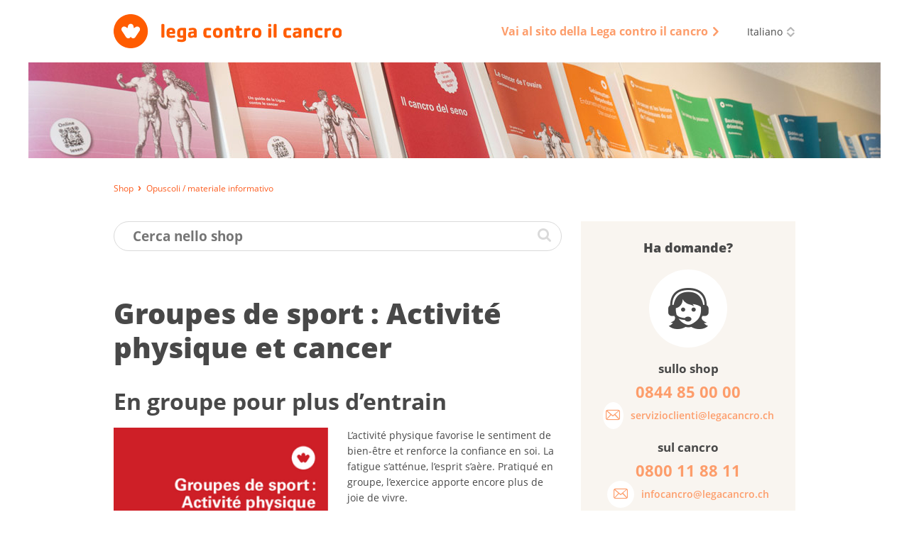

--- FILE ---
content_type: text/html; charset=utf-8
request_url: https://shop.legacancro.ch/opuscoli-materiale-informativo/vivere-con-il-cancro/cambiamenti-fisici/groupes-de-sport-activite-physique-et-cancer
body_size: 7354
content:
<!DOCTYPE html>
<!--[if lt IE 9]><html lang="" class="no-js lt-ie11 lt-ie10 lt-ie9 ie" prefix="og: http://ogp.me/ns#"><![endif]-->
<!--[if IE 9]><html lang="" class="no-js lt-ie11 lt-ie10 ie" prefix="og: http://ogp.me/ns#"><![endif]-->
<!--[if gt IE 9]><!--><html lang="" class="no-js" prefix="og: http://ogp.me/ns#"><!--<![endif]-->
<!--[if !IE]><!--><script>if(document.documentMode){document.documentElement.className+=' lt-ie'+(document.documentMode+1)+' ie';}</script><!--<![endif]-->
<head>

<meta charset="utf-8">
<!-- 
	=========================================================
	Produced by: CS2 AG | Switzerland
	Contact: www.cs2.ch | Tel. +41 61 333 22 22 | info@cs2.ch
	=========================================================

	This website is powered by TYPO3 - inspiring people to share!
	TYPO3 is a free open source Content Management Framework initially created by Kasper Skaarhoj and licensed under GNU/GPL.
	TYPO3 is copyright 1998-2026 of Kasper Skaarhoj. Extensions are copyright of their respective owners.
	Information and contribution at https://typo3.org/
-->

<base href="https://shop.legacancro.ch">

<title>Groupes de sport : Activité physique et cancer - Shop della Lega contro il cancro</title>
<meta http-equiv="x-ua-compatible" content="IE=edge" />
<meta name="generator" content="TYPO3 CMS" />
<meta name="viewport" content="width=device-width, user-scalable=yes, maximum-scale=1.0, minimum-scale=1.0, initial-scale=1.0" />
<meta name="robots" content="index,follow" />
<meta property="og:type" content="website" />
<meta property="og:site_name" content="Shop della Lega contro il cancro" />
<meta name="twitter:card" content="summary" />
<meta name="msapplication-tap-highlight" content="no" />
<meta name="format-detection" content="telephone=no" />


<link rel="stylesheet" type="text/css" href="/typo3temp/assets/compressed/merged-642fc84fc94c1f84d955933f28053932-fdfbf2eb26b9df48af920af0d9d6e264.css?1730797412" media="all">




<!--[if lte IE 9]><script src="/typo3conf/ext/netv_kls_shoptemplate/Resources/Public/js/lib/minified/ie9.console.min.js"></script><![endif]-->
<script src="/typo3temp/assets/compressed/merged-5125c39c10be405d9991b87bf1d1cb2a-36d3650d09f8bb36c5244f77120a22c4.js?1730797412"></script>
<script>var netvPageOptions = { 'templateRoot' : '/typo3conf/ext/netv_kls_shoptemplate/Resources/Public/' };</script><script src="/typo3temp/assets/compressed/controller.min-b78ddd4517dffde3dd9e4afd290a8457.js?1730797412"></script>



<script type="text/javascript">var requiredModules = ["jquery","jquery.shop","jquery.flywidget","jquery.scrollTop"];</script><script data-main="/typo3conf/ext/netv_kls_shoptemplate/Resources/Public/js/lib/minified/app.min" src="/typo3conf/ext/netv_kls_shoptemplate/Resources/Public/js/lib/minified/require.min.js?1491998822"></script><!--[if lt IE 9]><script>var el = ['piccaption', 'teasercard', 'panel', 'container', 'items', 'row', 'item', 'mobilebar'];for(i=0; i<el.length;i++)document.createElement(el[i]);</script><![endif]--><!-- Google Analytics tracking disabled by DEV SERVER -->        <!-- Google Tag Manager -->
        <script>
            (function(){
                setTimeout(function(){
                    (function(w,d,s,l,i){w[l]=w[l]||[];w[l].push({'gtm.start':
        new Date().getTime(),event:'gtm.js'});var f=d.getElementsByTagName(s)[0],
        j=d.createElement(s),dl=l!='dataLayer'?'&l='+l:'';j.async=true;j.src=
        'https://www.googletagmanager.com/gtm.js?id='+i+dl;f.parentNode.insertBefore(j,f);
        })(window,document,'script','dataLayer','GTM-TTC6PV5');
                }, 5000);
            })()
        </script>
        <!-- End Google Tag Manager --><meta itemprop="name" content="Opuscoli / materiale informativo - Shop della Lega contro il cancro" />
<link rel="icon" type="image/png" sizes="16x16" href="/typo3conf/ext/netv_kls_shoptemplate/Resources/Public/media/images/icons/kls/de/favicon/favicon-16x16.png?1458810904">
<link rel="icon" type="image/png" sizes="32x32" href="/typo3conf/ext/netv_kls_shoptemplate/Resources/Public/media/images/icons/kls/de/favicon/favicon-32x32.png?1458810882">
<link rel="icon" type="image/png" sizes="96x96" href="/typo3conf/ext/netv_kls_shoptemplate/Resources/Public/media/images/icons/kls/de/favicon/favicon-96x96.png?1458745534">
<link rel="shortcut icon" href="/typo3conf/ext/netv_kls_shoptemplate/Resources/Public/media/images/icons/kls/de/favicon/favicon.ico?1412344987">
<link rel="apple-touch-icon-precomposed" href="/typo3conf/ext/netv_kls_shoptemplate/Resources/Public/media/images/icons/kls/de/apple-touch-icons/apple-touch-icon-precomposed.png?1458745459">
<link rel="apple-touch-icon-precomposed" sizes="72x72" href="/typo3conf/ext/netv_kls_shoptemplate/Resources/Public/media/images/icons/kls/de/apple-touch-icons/apple-touch-icon-72x72-precomposed.png?1458745548">
<link rel="apple-touch-icon-precomposed" sizes="152x152" href="/typo3conf/ext/netv_kls_shoptemplate/Resources/Public/media/images/icons/kls/de/apple-touch-icons/apple-touch-icon-152x152-precomposed.png?1458745498">
<link rel="apple-touch-icon-precomposed" sizes="180x180" href="/typo3conf/ext/netv_kls_shoptemplate/Resources/Public/media/images/icons/kls/de/apple-touch-icons/apple-touch-icon-180x180-precomposed.png?1458745491">
<link rel="apple-touch-icon-precomposed" sizes="192x192" href="/typo3conf/ext/netv_kls_shoptemplate/Resources/Public/media/images/icons/kls/de/apple-touch-icons/apple-touch-icon-192x192-precomposed.png?1458745484">
<link rel="apple-touch-icon-precomposed" sizes="144x144" href="/typo3conf/ext/netv_kls_shoptemplate/Resources/Public/media/images/icons/kls/de/apple-touch-icons/apple-touch-icon-144x144-precomposed.png?1458745506">
<link rel="apple-touch-icon-precomposed" sizes="60x60" href="/typo3conf/ext/netv_kls_shoptemplate/Resources/Public/media/images/icons/kls/de/apple-touch-icons/apple-touch-icon-60x60-precomposed.png?1458745555">
<link rel="apple-touch-icon-precomposed" sizes="114x114" href="/typo3conf/ext/netv_kls_shoptemplate/Resources/Public/media/images/icons/kls/de/apple-touch-icons/apple-touch-icon-114x114-precomposed.png?1458745525">
<link rel="apple-touch-icon-precomposed" sizes="120x120" href="/typo3conf/ext/netv_kls_shoptemplate/Resources/Public/media/images/icons/kls/de/apple-touch-icons/apple-touch-icon-120x120-precomposed.png?1458745520">
<link rel="apple-touch-icon-precomposed" sizes="76x76" href="/typo3conf/ext/netv_kls_shoptemplate/Resources/Public/media/images/icons/kls/de/apple-touch-icons/apple-touch-icon-76x76-precomposed.png?1458745541">
<link rel="manifest" href="/typo3conf/ext/netv_kls_shoptemplate/Resources/Public/media/images/icons/kls/de/android/manifest.json?1458811493">
<meta name="msapplication-config" content="/typo3conf/ext/netv_kls_shoptemplate/Resources/Public/media/images/icons/kls/de/mstile/browserconfig.xml?1458825854">

<link rel="canonical" href="https://shop.legacancro.ch/opuscoli-materiale-informativo/vivere-con-il-cancro/cambiamenti-fisici/groupes-de-sport-activite-physique-et-cancer"/>

<link rel="alternate" hreflang="de-CH" href="https://shop.krebsliga.ch/broschueren-infomaterial/leben-mit-krebs/koerperliche-veraenderungen/groupes-de-sport-activite-physique-et-cancer"/>
<link rel="alternate" hreflang="fr-CH" href="https://boutique.liguecancer.ch/brochures-materiel-dinformation/vivre-avec-le-cancer/les-modifications-du-corps/groupes-de-sport-activite-physique-et-cancer"/>
<link rel="alternate" hreflang="it-CH" href="https://shop.legacancro.ch/opuscoli-materiale-informativo/vivere-con-il-cancro/cambiamenti-fisici/groupes-de-sport-activite-physique-et-cancer"/>
<link rel="alternate" hreflang="x-default" href="https://shop.krebsliga.ch/broschueren-infomaterial/leben-mit-krebs/koerperliche-veraenderungen/groupes-de-sport-activite-physique-et-cancer"/>

<meta name="description" content="">
<meta property="og:description" content="">
<meta property="og:title" content="Opuscoli / materiale informativo">
<meta property="og:type" content="website">
<meta property="twitter:description" content="">
<meta property="twitter:title" content="Opuscoli / materiale informativo">
<link rel="canonical" href="https://shop.legacancro.ch/opuscoli-materiale-informativo/vivere-con-il-cancro/cambiamenti-fisici/groupes-de-sport-activite-physique-et-cancer">
<meta property="og:url" content="https://shop.legacancro.ch/opuscoli-materiale-informativo/vivere-con-il-cancro/cambiamenti-fisici/groupes-de-sport-activite-physique-et-cancer">
</head>
<body class="it" id="pageid-21">
<!-- Google Tag Manager (noscript) --><noscript><iframe src="https://www.googletagmanager.com/ns.html?id=GTM-TTC6PV5" 
height="0" width="0" style="display:none;visibility:hidden"></iframe></noscript><!-- End Google Tag Manager (noscript) --><!--[if lte IE 9]><div class="browsermessage nojs"><items><row><item class="icon"></item><item class="text"><div class="header">Questo sito internet e solo parzialmente utilizzabile.</div><div class="message">Il suo browser è obsoleto.</div></item></row></items></div><![endif]--><noscript><div class="browsermessage"><items><row><item class="icon"></item><item class="text"><div class="header" data-text="Questo sito internet e solo parzialmente utilizzabile."></div><div class="message" data-text="Per l’accesso a questo sito internet deve essere in grado di sopportare JavaScript."></div></item></row></items></div></noscript><div class="browsermessage"><items><row class="cookies"><item class="icon"></item><item class="text"><div class="header" data-text="Questo sito internet e solo parzialmente utilizzabile."></div><div class="message" data-text="Per l’accesso a questo sito internet deve essere in grado di sopportare cookies."></div></item></row></items></div><div id="l-pagewrapper"><div class="l-constrained"><header id="l-header" class="l-header"><container class="c-constrained not-mobile"><items id="topbar"><item class="logo"><a href="/" target="_self"><img src="/typo3conf/ext/netv_kls_shoptemplate/Resources/Public/media/images/logos/logo-it.svg" alt=""></a></item><item class="meta"><items><item><a href="http://www.legacancro.ch" target="_blank" class="navlink" rel="noreferrer"><span>Vai al sito della Lega contro il cancro</span><i class="ico-link-external"></i></a></item><item><div class="languageswitch"><a href="/opuscoli-materiale-informativo" target="_self"><span class="label">Italiano</span><i class="ico-switch"></i></a><ul class="list"><li><a href="https://shop.krebsliga.ch/broschueren-infomaterial" target="_self">Deutsch</a></li><li><a href="https://boutique.liguecancer.ch/brochures-materiel-dinformation" target="_self">Français</a></li></ul><script>netvLib.language.init();</script></div></item></items></item></items></container><picture class="ambiance not-mobile"><!--[if IE 9]><video style="display: none;"><![endif]--><source srcset="/fileadmin/user_upload/images/kls-shop-header1600x180-it.jpg, /fileadmin/user_upload/images/kls-shop-header1600x180-it@2x.jpg 2x" media="(min-width: 93.75em)" /><source srcset="/fileadmin/user_upload/images/kls-shop-header1200x135-it.jpg, /fileadmin/user_upload/images/kls-shop-header1200x135-it@2x.jpg 2x" media="(min-width: 64em)" /><source srcset="/clear.gif" media="(min-width: 0em)"/><!--[if IE 9]></video><![endif]--><img src="/typo3conf/ext/netv_kls_shoptemplate/Resources/Public/media/images/clear.gif" alt="" /></picture><mobilebar class="only-mobile c-constrained"><items><item class="left" data-title="Shop"><a href="#" class="navtrigger invert" onclick="netvLib.mobiletrigger.trigger(); return false;"><i class="ico-menu-mob"></i></a></item><item class="right"><a href="/" target="_self" class="logo"><img src="/typo3conf/ext/netv_kls_shoptemplate/Resources/Public/media/images/logos/logo-it.svg" alt=""></a></item></items></mobilebar></header><nav id="mobilenav" class="only-mobile"><div class="wrapper"><panel class="navigation"><container class="c-constrained"><a href="/archivio" target="_self" class="invert"><span class="label">Archivio</span></a><a href="/opuscoli-materiale-informativo" target="_self" class="invert"><span class="label">Opuscoli / materiale informativo</span></a><a href="/prodotti" target="_self" class="invert"><span class="label">Prodotti</span></a></container></panel><panel class="meta"><container class="c-constrained"><a href="http://www.legacancro.ch" target="_blank" class="navlink invert" rel="noreferrer"><span>Vai al sito della Lega contro il cancro</span><i class="ico-link-external"></i></a></container></panel><panel class="language"><container class="c-constrained"><div id="langswitch-mob" class="languageswitch mobile"><a href="/opuscoli-materiale-informativo" target="_self"><span class="label">Italiano</span></a><ul class="list"><li><a href="https://shop.krebsliga.ch/broschueren-infomaterial" target="_self"><span class="label">Deutsch</span></a></li><li><a href="https://boutique.liguecancer.ch/brochures-materiel-dinformation" target="_self"><span class="label">Français</span></a></li></ul><script>netvLib.language.init();</script></div></container></panel></div></nav><container class="c-constrained"><items id="breadcrumb" class="breadcrumb not-mobile" itemscope itemtype="http://schema.org/BreadcrumbList"><item itemprop="itemListElement" itemscope itemtype="http://schema.org/ListItem"><a href="/" target="_self" itemprop="item"><span itemprop="name">Shop</span></a><meta itemprop="position" content="1" /></item><item itemprop="itemListElement" itemscope itemtype="http://schema.org/ListItem"><a href="/opuscoli-materiale-informativo" target="_self" class="cur" itemprop="item"><span itemprop="name">Opuscoli / materiale informativo</span></a><meta itemprop="position" content="2" /></item></items><items id="breadcrumb-mobile" class="breadcrumb only-mobile"><item><a href="/" target="_self" itemprop="item"><span>Shop</span></a></item></items></container><!-- start Main --><main id="l-main" class="c-constrained"><div class="content-container"><div id="c16" class="frame frame-default frame-type-list frame-layout-0"><a id="c36"></a>


<div class="coe shop shop-detail" data-variant="409"><a class="anchor" name="shop-detail"></a><div class="coe searchbox"><a class="anchor" name="searchbox"></a><form method="post" action="/cerca/"><div><input type="hidden" name="tx_netvklsshop_categorylisting[__referrer][@extension]" value="NetvKlsShop" /><input type="hidden" name="tx_netvklsshop_categorylisting[__referrer][@controller]" value="Variant" /><input type="hidden" name="tx_netvklsshop_categorylisting[__referrer][@action]" value="show" /><input type="hidden" name="tx_netvklsshop_categorylisting[__referrer][arguments]" value="[base64]" /><input type="hidden" name="tx_netvklsshop_categorylisting[__referrer][@request]" value="{&quot;@extension&quot;:&quot;NetvKlsShop&quot;,&quot;@controller&quot;:&quot;Variant&quot;,&quot;@action&quot;:&quot;show&quot;}9d42b48a55c348c71eb5ccb63297c16604fb5ede" /><input type="hidden" name="tx_netvklsshop_categorylisting[__trustedProperties]" value="{&quot;searchword&quot;:1}2596604408e0487c9f488f53a336aa47fbd10109" /></div><input placeholder="Cerca nello shop" class="inpSearchbox" type="search" name="tx_netvklsshop_categorylisting[searchword]" /><button class="btn" type="submit"><i class="ico-search"></i></button></form></div><div class="coe pagetitle"><a class="anchor" name="pagetitle"></a><h1 class="title">Groupes de sport : Ac&shy;ti&shy;vité phy&shy;sique et can&shy;cer</h1></div><div class="coe title"><a class="anchor" name="title"></a><h2 class="title">En groupe pour plus d’en&shy;train</h2></div><div class="coe textpic col img-left"><div class="images"><div class="image"><picture><!--[if IE 9]><video style="display: none;"><![endif]--><source srcset="/files/_processed_/5/c/csm_groupes-de-sport-activite-physique-et-cancer-021032103121_74950641cd.png, /files/_processed_/5/c/csm_groupes-de-sport-activite-physique-et-cancer-021032103121_0b09a277c2.png 2x" media="(min-width: 93.75em)" /><source srcset="/files/_processed_/5/c/csm_groupes-de-sport-activite-physique-et-cancer-021032103121_b35e183eb0.png, /files/_processed_/5/c/csm_groupes-de-sport-activite-physique-et-cancer-021032103121_ef05ac5f0e.png 2x" media="(min-width: 64em)" /><source srcset="/files/_processed_/5/c/csm_groupes-de-sport-activite-physique-et-cancer-021032103121_74950641cd.png, /files/_processed_/5/c/csm_groupes-de-sport-activite-physique-et-cancer-021032103121_0b09a277c2.png 2x" media="(min-width: 0em)" /><!--[if IE 9]></video><![endif]--><img src="/typo3conf/ext/netv_kls_shop/Resources/Public/media/images/clear.gif" alt=""/></picture></div></div><div class="text"><p>L’activité physique favorise le sentiment de bien-être et renforce la confiance en soi. La fatigue s’atténue, l’esprit s’aère. Pratiqué en groupe, l’exercice apporte encore plus de joie de vivre.</p></div></div><div class="product-infos"><ul class="product-info list"><li>Numero di pagine: 4</li><li>Lingua: FRANCESE</li><li>Codice articolo: 021032103121</li></ul><items class="product-info controller"><item><a href="/files/kls/webshop/PDFs/francais/groupes-de-sport-activite-physique-et-cancer-021032103121.pdf" target="_blank" class="btnRound"><span class="roof"><i class="ico-link-download"></i></span><span class="label">Scarica PDF</span></a></item></items></div><div class="basket-controller"><input type="hidden" name="variant" value="409" /><items><item><span class="label">Gratuito</span></item><item><items class="numberinput" data-act="1"><item class="minus control" data-action="onlynumber"><i class="ico-collapsible-small-hide"></i></item><item class="legacy-browser"><input class="value amount small" value="1" type="text"><span class="amount-label">Pz.</span></item><item class="modern-browser"><input class="value amount small" value="1" type="number" pattern="[1-9]*" inputmode="numeric" name="amount" min="1"><span class="amount-label">Pz.</span></item><item class="plus control" data-action="onlynumber"><i class="ico-collapsible-small-show"></i></item></items></item><item class="netvUI-item netvUI-button"><button type="submit" class="ui-button plus" data-action="addamount"><div><i class="ico-basket"></i><span>Nel carrello della spesa</span></div></button></item></items></div></div><div class="coe shop shop-products"><a class="anchor" name="shop-products"></a><div class="coe pagetitle"><h2 class="title">Versioni linguistiche</h2></div><div class="coe shopitems"><div class="shopitem" data-variant="408"><a href="/opuscoli-materiale-informativo/vivere-con-il-cancro/cambiamenti-fisici/kurse-koerperliche-aktivitaet-bei-krebs"><picture class="placeholder"><!--[if IE 9]><video style="display: none;"><![endif]--><source srcset="/typo3conf/ext/netv_kls_shop/Resources/Public/media/images/shop/shopcover_placeholder_1024.gif" media="(min-width: 0em)" /><!--[if IE 9]></video><![endif]--><img src="/typo3conf/ext/netv_kls_shop/Resources/Public/media/images/shop/shopcover_placeholder_1024.gif" alt=""/></picture><picture class="imageholder"><!--[if IE 9]><video style="display: none;"><![endif]--><source srcset="/files/_processed_/e/7/csm_krebssportgruppen-koerperliche-aktivitaet-bei-krebs-011032103121_9287304f33.png, /files/_processed_/e/7/csm_krebssportgruppen-koerperliche-aktivitaet-bei-krebs-011032103121_b7981ebb4b.png 2x" media="(min-width: 93.75em)" /><source srcset="/files/_processed_/e/7/csm_krebssportgruppen-koerperliche-aktivitaet-bei-krebs-011032103121_d9a8cd9767.png, /files/_processed_/e/7/csm_krebssportgruppen-koerperliche-aktivitaet-bei-krebs-011032103121_b7981ebb4b.png 2x" media="(min-width: 53.125em)" /><source srcset="/files/_processed_/e/7/csm_krebssportgruppen-koerperliche-aktivitaet-bei-krebs-011032103121_9287304f33.png, /files/_processed_/e/7/csm_krebssportgruppen-koerperliche-aktivitaet-bei-krebs-011032103121_0e674bbfb3.png 2x" media="(min-width: 33.8125em)" /><source srcset="/files/_processed_/e/7/csm_krebssportgruppen-koerperliche-aktivitaet-bei-krebs-011032103121_d9a8cd9767.png, /files/_processed_/e/7/csm_krebssportgruppen-koerperliche-aktivitaet-bei-krebs-011032103121_b7981ebb4b.png 2x" media="(min-width: 26.0625em)" /><source srcset="/files/_processed_/e/7/csm_krebssportgruppen-koerperliche-aktivitaet-bei-krebs-011032103121_9287304f33.png, /files/_processed_/e/7/csm_krebssportgruppen-koerperliche-aktivitaet-bei-krebs-011032103121_0e674bbfb3.png 2x" media="(min-width: 0em)" /><!--[if IE 9]></video><![endif]--><img src="/typo3conf/ext/netv_kls_shop/Resources/Public/media/images/clear.gif" alt=""/></picture></a><piccaption><span class="item-title" data-art="011032103121">Kur&shy;se: Kör&shy;per&shy;li&shy;che Ak&shy;ti&shy;vi&shy;tät bei Krebs</span><span>Materiale informativo<br>Tedesco</span></piccaption><div class="label">Gratuito</div></div><div class="shopitem" data-variant="410"><a href="/opuscoli-materiale-informativo/vivere-con-il-cancro/cambiamenti-fisici/gruppi-di-sport-attivita-fisica-e-cancro"><picture class="placeholder"><!--[if IE 9]><video style="display: none;"><![endif]--><source srcset="/typo3conf/ext/netv_kls_shop/Resources/Public/media/images/shop/shopcover_placeholder_1024.gif" media="(min-width: 0em)" /><!--[if IE 9]></video><![endif]--><img src="/typo3conf/ext/netv_kls_shop/Resources/Public/media/images/shop/shopcover_placeholder_1024.gif" alt=""/></picture><picture class="imageholder"><!--[if IE 9]><video style="display: none;"><![endif]--><source srcset="/files/_processed_/b/9/csm_gruppi-di-sport-ativita-fisica-e-cancro-031032103121_242ca48c82.png, /files/_processed_/b/9/csm_gruppi-di-sport-ativita-fisica-e-cancro-031032103121_f82c391865.png 2x" media="(min-width: 93.75em)" /><source srcset="/files/_processed_/b/9/csm_gruppi-di-sport-ativita-fisica-e-cancro-031032103121_b27793c103.png, /files/_processed_/b/9/csm_gruppi-di-sport-ativita-fisica-e-cancro-031032103121_f82c391865.png 2x" media="(min-width: 53.125em)" /><source srcset="/files/_processed_/b/9/csm_gruppi-di-sport-ativita-fisica-e-cancro-031032103121_242ca48c82.png, /files/_processed_/b/9/csm_gruppi-di-sport-ativita-fisica-e-cancro-031032103121_5ed0239216.png 2x" media="(min-width: 33.8125em)" /><source srcset="/files/_processed_/b/9/csm_gruppi-di-sport-ativita-fisica-e-cancro-031032103121_b27793c103.png, /files/_processed_/b/9/csm_gruppi-di-sport-ativita-fisica-e-cancro-031032103121_f82c391865.png 2x" media="(min-width: 26.0625em)" /><source srcset="/files/_processed_/b/9/csm_gruppi-di-sport-ativita-fisica-e-cancro-031032103121_242ca48c82.png, /files/_processed_/b/9/csm_gruppi-di-sport-ativita-fisica-e-cancro-031032103121_5ed0239216.png 2x" media="(min-width: 0em)" /><!--[if IE 9]></video><![endif]--><img src="/typo3conf/ext/netv_kls_shop/Resources/Public/media/images/clear.gif" alt=""/></picture></a><piccaption><span class="item-title" data-art="031032103121">Gruppi di sport: attività fi&shy;sica e cancro</span><span>Materiale informativo<br>Italiano</span></piccaption><div class="label">Gratuito</div></div></div></div></div></div><aside class="content-sidebar"><container class="inner-wrapper"><div id="c955" class="frame frame-default frame-type-html frame-layout-0"><a id="c958"></a><div id="c42" class="frame frame-default frame-type-list frame-layout-0"><a id="c44"></a><div id="" class="coe shop-contact shop-sidebar centerbox"><h3 class="title">Ha domande?</h3><div class="picto"><i class="ico-hotline"></i></div><h4>sullo shop</h4><span class="tel">0844 85 00 00</span><a href="mailto:servizioclienti@legacancro.ch" class="buttonlink"><span class="icon"><i class="ico-soc-email"></i></span><span class="label">servizioclienti@legacancro.ch</span></a><h4>sul cancro</h4><span class="tel">0800 11 88 11 </span><a href="mailto:infocancro@legacancro.ch" class="buttonlink"><span class="icon"><i class="ico-soc-email"></i></span><span class="label">infocancro@legacancro.ch</span></a></div></div></div><div id="c48" class="frame frame-default frame-type-list frame-layout-0"><a id="c50"></a><a class="coe donatebutton" href="https://www.legacancro.ch/donazione/" target="_blank"><span>FAI QUI UNA DONAZIONE</span></a></div><div id="c18" class="frame frame-default frame-type-login frame-layout-0"><a id="c35"></a>
	<div class="coe shop-teaser shop-sidebar">
		<h3 class="title">Login</h3>
		
		<form action="/opuscoli-materiale-informativo/vivere-con-il-cancro/cambiamenti-fisici/groupes-de-sport-activite-physique-et-cancer" target="_self" method="post" onsubmit="">
			<input type="text" id="user" name="user" value="" placeholder="E-mail">
			<input type="password" id="pass" name="pass" value="" placeholder="Password" data-rsa-encryption="">
			
			
			<div class="netvUI-item netvUI-button">
				<input type="submit" name="submit" value="Registrazione" id="shop-sidebar-login" class="ui-button">
			</div>
			
			<div class="felogin-hidden">
				<input type="hidden" name="logintype" value="login">
				<input type="hidden" name="pid" value="9@e81c8e6fcf91bf963011b44aa415688c9e34a7c5">
				<input type="hidden" name="redirect_url" value="">
				<input type="hidden" name="tx_felogin_pi1[noredirect]" value="0">
				
			</div>
		</form>
		<!--###FORGOTP_VALID###-->
			<a href="/opuscoli-materiale-informativo/vivere-con-il-cancro/cambiamenti-fisici/groupes-de-sport-activite-physique-et-cancer?tx_felogin_pi1%5Bforgot%5D=1&amp;cHash=e4b11fb323ee95d7f6371b5e3b4e2e5e" rel="nofollow">Password dimenticata?</a>
			<script>
				try {
					var netv_script_elements = document.getElementsByTagName("script");
					var netv_current_script = netv_script_elements[netv_script_elements.length-1];
					var netv_atag=netv_current_script.previousElementSibling;
					if(netv_atag && netv_atag.href){
						netv_atag.href=netv_atag.href+'#f-pw';
					}
					netv_current_script.remove();
				}
				catch(err) {};
			</script>
		<!--###FORGOTP_VALID###-->
	</div>
	</div><div id="c61" class="frame frame-default frame-type-list frame-layout-0"><a id="c66"></a><div id="c45" class="csc-default"><div class="coe shop-information shop-sidebar"><h3 class="title">Dica la Sua!</h3><a href="https://www.legacancro.ch/feedback" target="_blank">Cosa pensa dei nostri opuscoli?</a></div></div></div></container></aside></main></div><footer id="l-footer"><div class="l-constrained"><div class="c-constrained footer-wrapper"><items class="logo-wrapper"><item class="left"><a href="/" target="_self"><img src="/typo3conf/ext/netv_kls_shoptemplate/Resources/Public/media/images/logos/logo-footer-it.svg" alt=""></a></item><item class="right"><div class="contactpanel"><i class="ico-hotline"></i><span>Hotline del servizio clienti</span><a href="tel:0844850000">0844 85 00 00</a></div></item></items><items class="meta"><item class="metalinks"><a href="https://www.legacancro.ch/condizioni-generali/" target="_blank">Consegna, pagamento e restituzione</a></item><item class="metalinks"><a href="https://www.legacancro.ch/impressum/" target="_blank">Impressum</a><a href="https://www.legacancro.ch/protezione-dei-dati" target="_blank">Protezione dei dati</a><a href="https://www.legacancro.ch/condizioni-generali/" target="_blank">Condizioni generali</a><a href="https://www.legacancro.ch/garanzia-della-qualita/" target="_blank">Codice di condotta</a><a href="https://www.legacancro.ch/disclaimer/" target="_blank">Disclaimer</a></item><item class="copyright">
						© Lega contro il cancro
					</item></items></div></div></footer><div id="flybar"><items><item><a href="/carrello" class="basket" data-amount="0"></a></item><item><a class="btntoTop"><i class="ico-go-top"></i></a></item></items></div></div>



<!-- pageid=21-->

</body>
</html>

--- FILE ---
content_type: image/svg+xml
request_url: https://shop.legacancro.ch/typo3conf/ext/netv_kls_shoptemplate/Resources/Public/media/images/logos/logo-footer-it.svg
body_size: 3341
content:
<?xml version="1.0" encoding="utf-8"?>
<!-- Generator: Adobe Illustrator 19.2.0, SVG Export Plug-In . SVG Version: 6.00 Build 0)  -->
<svg version="1.1" id="Ebene_1" xmlns="http://www.w3.org/2000/svg" xmlns:xlink="http://www.w3.org/1999/xlink" x="0px" y="0px"
	 width="512px" height="76.678px" viewBox="0 0 512 76.678" style="enable-background:new 0 0 512 76.678;" xml:space="preserve">
<g>
	<path style="fill:#FFFFFF;" d="M0,38.34C0,17.167,17.165,0,38.34,0s38.339,17.166,38.339,38.34
		c0,21.175-17.164,38.338-38.339,38.338S0,59.514,0,38.34L0,38.34z M48.94,51.454l9.242-14.028c1.604-2.444,1.334-5.73-0.798-7.862
		s-5.419-2.402-7.844-0.811l-4.094,2.698l-0.987-4.802c-0.59-2.839-3.106-4.973-6.12-4.973c-3.015,0-5.53,2.133-6.124,4.995
		l-0.983,4.78l-4.093-2.698c-2.425-1.591-5.713-1.321-7.844,0.811c-2.132,2.132-2.402,5.418-0.798,7.862l9.345,14.185
		c1.074,1.624,2.917,2.699,5.01,2.699c2.449,0,4.556-1.468,5.489-3.572c0.932,2.104,3.039,3.572,5.489,3.572
		C45.99,54.309,47.884,53.167,48.94,51.454L48.94,51.454z"/>
	<g>
		<path style="fill:#FFFFFF;" d="M111.561,52.838h-1.609c-1.788,0-2.86-0.402-2.86-2.503V24.502c0-1.788,0.894-2.413,2.458-2.413
			h2.011c1.788,0,2.28,1.475,2.28,2.413v25.833C113.841,51.72,113.304,52.838,111.561,52.838z"/>
		<path style="fill:#FFFFFF;" d="M135.694,44.167h-10.502c-0.134,2.905,0.447,4.201,3.754,4.201c2.011,0,3.933-0.358,5.855-0.76
			c0.536-0.134,0.938-0.224,1.162-0.224c1.743,0,1.833,1.788,1.833,3.039c0,1.118-0.313,2.145-2.056,2.414
			c-2.234,0.358-4.872,0.581-6.838,0.581c-8.402,0-10.279-3.799-10.279-11.173c0-7.062,1.385-11.486,10.056-11.486
			c8.089,0,9.43,4.38,9.43,10.324C138.108,43.989,137.571,44.167,135.694,44.167z M131.717,38.67c0-2.011-0.402-2.86-2.994-2.86
			c-2.86,0-3.442,1.251-3.486,3.933h6.481L131.717,38.67L131.717,38.67z"/>
		<path style="fill:#FFFFFF;" d="M161.571,59.184c-1.699,2.414-4.827,3.486-8.67,3.486c-2.905,0-6.614-0.357-8.537-0.849
			c-1.251-0.313-1.698-1.431-1.698-2.592c0-1.251,0.09-3.084,1.966-3.084c0.268,0,0.939,0.179,1.118,0.223
			c2.458,0.581,4.961,0.938,7.464,0.938c2.771,0,2.592-2.1,2.636-4.335c-1.653,0.268-3.262,0.447-4.737,0.447
			c-6.391,0-8.805-3.307-8.805-10.593c0-3.977,0.76-7.106,2.547-9.117c2.101-2.368,4.425-2.949,9.296-2.949
			c2.056,0,3.665,0,6.168,0.179c1.743,0.134,2.279,0.938,2.279,2.458v21.363C162.599,56.905,162.465,57.888,161.571,59.184z
			 M155.85,36.346c-0.893-0.045-1.788-0.045-3.039-0.045c-2.19,0-2.503,0.402-2.816,1.028c-0.447,0.938-0.805,3.084-0.805,5.274
			c0,0.939,0.09,2.101,0.224,3.262c0.312,2.235,0.76,2.458,2.324,2.458c1.118,0,2.637-0.223,4.112-0.626L155.85,36.346
			L155.85,36.346z"/>
		<path style="fill:#FFFFFF;" d="M184.006,52.838h-1.385c-1.296,0-2.234-0.179-2.637-1.118c-2.056,1.118-4.335,1.699-6.435,1.699
			c-4.603,0-6.928-2.459-6.928-6.883c0-6.391,4.782-7.419,9.877-7.419c1.073,0,2.19,0.045,3.218,0.134
			c0-2.368-0.134-3.575-1.833-3.575c-1.564,0-4.514,0.402-6.614,0.894c-0.268,0.045-0.536,0.09-0.849,0.09
			c-1.386,0-1.877-0.939-1.877-1.832V33.89c0-0.939,0.313-2.056,1.699-2.324c2.1-0.402,5.407-0.804,7.418-0.804
			c1.833,0,5.14,0.223,6.838,2.145c1.431,1.564,1.788,2.995,1.788,7.24v10.324C186.285,51.81,185.794,52.838,184.006,52.838z
			 M179.76,43.631c-0.536,0-1.118-0.089-1.698-0.089c-3.71,0-5.14,0.492-5.14,2.547c0,1.251,0.358,2.592,1.251,2.592
			c2.279,0,3.352-0.402,5.587-1.788L179.76,43.631L179.76,43.631z"/>
		<path style="fill:#FFFFFF;" d="M215.737,53.24c-1.296,0.134-2.548,0.179-3.844,0.179c-8.446,0-10.726-2.459-10.726-11.307
			c0-8.804,2.279-11.352,10.726-11.352c1.386,0,2.503,0.089,3.844,0.223c3.039,0.268,2.95,0.805,2.95,2.011
			c0,1.43,0.044,3.844-2.146,3.844c-0.804,0-3.977-0.536-5.989-0.536c-2.414,0-2.279,0.76-2.414,2.726
			c-0.09,1.118-0.09,2.414-0.09,3.084c0,1.207,0.09,2.95,0.179,4.112c0.134,1.341,0.357,1.654,2.324,1.654
			c2.055,0,5.274-0.536,5.989-0.536c0.492,0,1.028,0.134,1.475,0.625c0.268,0.268,0.671,1.788,0.671,3.218
			C218.687,52.391,218.687,52.927,215.737,53.24z"/>
		<path style="fill:#FFFFFF;" d="M233.524,53.419c-7.821,0-10.815-4.38-10.815-11.307s2.994-11.352,10.815-11.352
			c7.822,0,10.771,4.424,10.771,11.352C244.295,49.039,241.346,53.419,233.524,53.419z M236.743,37.419
			c-0.402-0.716-0.671-1.118-3.218-1.118s-2.86,0.402-3.262,1.118c-0.447,0.849-0.76,2.19-0.76,4.692
			c0,2.458,0.268,3.888,0.76,4.693c0.402,0.67,0.715,1.073,3.262,1.073s2.816-0.403,3.218-1.073c0.492-0.804,0.76-2.235,0.76-4.693
			C237.503,39.609,237.234,38.268,236.743,37.419z"/>
		<path style="fill:#FFFFFF;" d="M266.553,52.838h-1.609c-1.788,0-2.86-0.358-2.86-2.414V39.385c0-2.011-0.09-3.129-1.207-3.129
			c-1.788,0-3.351,0.849-5.005,2.145v12.022c0,1.341-0.536,2.414-2.28,2.414h-1.609c-1.787,0-2.86-0.358-2.86-2.414V33.799
			c0-1.743,0.894-2.369,2.458-2.369h2.011c0.983,0,1.52,0.447,1.878,0.983c1.832-1.072,3.753-1.653,5.944-1.653
			c5.899,0,7.418,3.531,7.418,6.436v13.228C268.832,51.765,268.296,52.838,266.553,52.838z"/>
		<path style="fill:#FFFFFF;" d="M285.324,37.017h-3.396V46c0,1.52,0.133,1.922,0.447,1.922c1.296,0,2.458-0.67,3.664-0.67
			c1.476,0,1.743,1.118,1.743,1.877v1.564c0,1.743-0.536,2.324-2.324,2.503c-1.475,0.134-2.459,0.223-3.979,0.223
			c-5.139,0-6.301-2.011-6.301-7.285v-9.117c-1.699-0.045-2.325-0.938-2.325-2.413v-0.983c0-1.609,1.386-2.145,2.325-2.19v-3.173
			c0-1.788,0.938-2.414,2.458-2.414h2.011c1.788,0,2.28,1.475,2.28,2.414v3.173h3.396c1.43,0,2.547,0.492,2.547,2.19v0.625
			C287.871,35.944,287.514,37.017,285.324,37.017z"/>
		<path style="fill:#FFFFFF;" d="M304.943,36.659c-2.727,0-3.934,0.67-5.543,1.653v12.111c0,1.341-0.58,2.414-2.324,2.414h-1.699
			c-1.787,0-2.86-0.358-2.86-2.414V33.799c0-1.743,0.893-2.369,2.458-2.369h2.101c1.118,0,1.744,0.536,2.056,1.162
			c1.564-0.76,3.441-1.833,5.497-1.833c1.073,0,2.503,0.447,2.503,1.966V34.2C307.132,35.274,306.82,36.659,304.943,36.659z"/>
		<path style="fill:#FFFFFF;" d="M320.719,53.419c-7.822,0-10.816-4.38-10.816-11.307s2.994-11.352,10.816-11.352
			c7.822,0,10.771,4.424,10.771,11.352C331.49,49.039,328.54,53.419,320.719,53.419z M323.937,37.419
			c-0.403-0.716-0.671-1.118-3.218-1.118s-2.86,0.402-3.263,1.118c-0.447,0.849-0.759,2.19-0.759,4.692
			c0,2.458,0.268,3.888,0.759,4.693c0.403,0.67,0.716,1.073,3.263,1.073s2.815-0.403,3.218-1.073
			c0.492-0.804,0.759-2.235,0.759-4.693C324.696,39.609,324.428,38.268,323.937,37.419z"/>
		<path style="fill:#FFFFFF;" d="M351.154,28.481h-1.699c-1.787,0-2.86-0.358-2.86-2.459v-1.52c0-1.788,0.894-2.413,2.458-2.413
			h2.101c1.788,0,2.324,1.475,2.324,2.413v1.52C353.477,27.408,352.897,28.481,351.154,28.481z M351.154,52.838h-1.699
			c-1.787,0-2.86-0.402-2.86-2.503V33.888c0-1.788,0.894-2.458,2.458-2.458h2.101c1.788,0,2.324,1.52,2.324,2.458v16.447
			C353.477,51.72,352.897,52.838,351.154,52.838z"/>
		<path style="fill:#FFFFFF;" d="M363.355,52.838h-1.609c-1.787,0-2.86-0.402-2.86-2.503V24.502c0-1.788,0.894-2.413,2.458-2.413
			h2.011c1.788,0,2.28,1.475,2.28,2.413v25.833C365.635,51.72,365.099,52.838,363.355,52.838z"/>
		<path style="fill:#FFFFFF;" d="M395.265,53.24c-1.297,0.134-2.547,0.179-3.844,0.179c-8.446,0-10.726-2.459-10.726-11.307
			c0-8.804,2.28-11.352,10.726-11.352c1.385,0,2.503,0.089,3.844,0.223c3.039,0.268,2.949,0.805,2.949,2.011
			c0,1.43,0.045,3.844-2.145,3.844c-0.804,0-3.978-0.536-5.989-0.536c-2.413,0-2.28,0.76-2.413,2.726
			c-0.09,1.118-0.09,2.414-0.09,3.084c0,1.207,0.09,2.95,0.178,4.112c0.134,1.341,0.358,1.654,2.325,1.654
			c2.056,0,5.273-0.536,5.989-0.536c0.491,0,1.028,0.134,1.475,0.625c0.269,0.268,0.671,1.788,0.671,3.218
			C398.215,52.391,398.215,52.927,395.265,53.24z"/>
		<path style="fill:#FFFFFF;" d="M419.04,52.838h-1.385c-1.297,0-2.235-0.179-2.637-1.118c-2.056,1.118-4.335,1.699-6.435,1.699
			c-4.603,0-6.928-2.459-6.928-6.883c0-6.391,4.783-7.419,9.877-7.419c1.073,0,2.19,0.045,3.218,0.134
			c0-2.368-0.134-3.575-1.833-3.575c-1.564,0-4.514,0.402-6.615,0.894c-0.268,0.045-0.536,0.09-0.849,0.09
			c-1.385,0-1.877-0.939-1.877-1.832V33.89c0-0.939,0.312-2.056,1.697-2.324c2.101-0.402,5.409-0.804,7.42-0.804
			c1.832,0,5.14,0.223,6.837,2.145c1.43,1.564,1.788,2.995,1.788,7.24v10.324C421.32,51.81,420.828,52.838,419.04,52.838z
			 M414.795,43.631c-0.536,0-1.118-0.089-1.699-0.089c-3.71,0-5.14,0.492-5.14,2.547c0,1.251,0.357,2.592,1.252,2.592
			c2.279,0,3.351-0.402,5.587-1.788V43.631z"/>
		<path style="fill:#FFFFFF;" d="M443.978,52.838h-1.609c-1.788,0-2.86-0.358-2.86-2.414V39.385c0-2.011-0.089-3.129-1.207-3.129
			c-1.788,0-3.352,0.849-5.005,2.145v12.022c0,1.341-0.536,2.414-2.28,2.414h-1.609c-1.787,0-2.86-0.358-2.86-2.414V33.799
			c0-1.743,0.894-2.369,2.458-2.369h2.011c0.983,0,1.52,0.447,1.878,0.983c1.832-1.072,3.753-1.653,5.944-1.653
			c5.899,0,7.418,3.531,7.418,6.436v13.228C446.257,51.765,445.721,52.838,443.978,52.838z"/>
		<path style="fill:#FFFFFF;" d="M465.431,53.24c-1.297,0.134-2.548,0.179-3.844,0.179c-8.446,0-10.726-2.459-10.726-11.307
			c0-8.804,2.28-11.352,10.726-11.352c1.385,0,2.503,0.089,3.844,0.223c3.039,0.268,2.949,0.805,2.949,2.011
			c0,1.43,0.045,3.844-2.145,3.844c-0.804,0-3.978-0.536-5.989-0.536c-2.413,0-2.28,0.76-2.413,2.726
			c-0.09,1.118-0.09,2.414-0.09,3.084c0,1.207,0.09,2.95,0.178,4.112c0.134,1.341,0.358,1.654,2.325,1.654
			c2.056,0,5.273-0.536,5.989-0.536c0.491,0,1.028,0.134,1.475,0.625c0.269,0.268,0.671,1.788,0.671,3.218
			C468.38,52.391,468.38,52.927,465.431,53.24z"/>
		<path style="fill:#FFFFFF;" d="M485.454,36.659c-2.727,0-3.934,0.67-5.543,1.653v12.111c0,1.341-0.58,2.414-2.324,2.414h-1.699
			c-1.787,0-2.86-0.358-2.86-2.414V33.799c0-1.743,0.894-2.369,2.458-2.369h2.101c1.118,0,1.743,0.536,2.056,1.162
			c1.564-0.76,3.441-1.833,5.497-1.833c1.073,0,2.503,0.447,2.503,1.966V34.2C487.643,35.274,487.33,36.659,485.454,36.659z"/>
		<path style="fill:#FFFFFF;" d="M501.229,53.419c-7.822,0-10.816-4.38-10.816-11.307s2.994-11.352,10.816-11.352
			c7.822,0,10.771,4.424,10.771,11.352C512,49.039,509.051,53.419,501.229,53.419z M504.447,37.419
			c-0.403-0.716-0.671-1.118-3.218-1.118c-2.548,0-2.86,0.402-3.263,1.118c-0.447,0.849-0.759,2.19-0.759,4.692
			c0,2.458,0.268,3.888,0.759,4.693c0.403,0.67,0.716,1.073,3.263,1.073s2.815-0.403,3.218-1.073
			c0.492-0.804,0.759-2.235,0.759-4.693C505.206,39.609,504.939,38.268,504.447,37.419z"/>
	</g>
</g>
</svg>


--- FILE ---
content_type: application/x-javascript
request_url: https://shop.legacancro.ch/typo3conf/ext/netv_kls_shoptemplate/Resources/Public/js/lib/minified/app.min.js
body_size: 1629
content:
var currentBaseUrl
var typourl = document.getElementsByTagName('base')[0].href;

/* Prepare baseUrl */
if(typeof(netvPageOptions.templateRoot)!='undefined') currentBaseUrl = netvPageOptions.templateRoot + "js/lib";
else currentBaseUrl = "js/lib";

var reqObj = {
	// "urlArgs": "v2",
	urlArgs: function(id, url) {
		var args = "v2";

		if (id == 'ga') {
			args = '';
		} else {
			args = (url.indexOf('?') === -1 ? '?' : '&') + args;
		}

		return args;
	},
	"baseUrl": currentBaseUrl,
	"paths": {
		"ga": [
			"//www.google-analytics.com/analytics",
			"data:application/javascript,"
		 ],
		"app": "../app",
		"jquery": "minified/jquery-2.2.1.min",
		"jquery-ui": "minified/jquery-ui.min",
		"imagesloaded": "minified/imagesloaded.min",
		"masonry": "minified/masonry.min",
		"hyphenator": "minified/hyphenator.min",
		"jquery.helpers": "minified/jquery.helpers.min",
		"jquery.bxslider": "minified/jquery.bxslider.min",
		"jquery.fancybox": "minified/jquery.fancybox.min",
		"jquery.netvTemplate": "minified/jquery.netvTemplate.min",
		"jquery.netvUI": "minified/jquery.netvUI.min",
		"jquery.templatemanager": "minified/jquery.templatemanager.min",
		"jquery.masonryInit": "minified/jquery.masonryInit.min",
		"jquery.table.responsive": "minified/jquery.table.responsive.min",
		"jquery.shopform": "jquery.shopform",
		"jquery.shop": "minified/jquery.shop.min",
		"jquery.scrollTop": "minified/jquery.scrollTop.min",
		"jquery.flywidget": "minified/jquery.flywidget.min",
		"jquery.wrap.content": "minified/jquery.wrap.content.min",
		"jquery.slideshow": "minified/jquery.slideshow.min",
		"jquery.fancybox.controller": "minified/jquery.fancybox.controller.min",
		"jquery.hyphen.controller": "minified/jquery.hyphen.controller.min",
		"jquery.shariff": "minified/jquery.shariff.min",
		"jquery.googleanalytics": "minified/jquery.googleanalytics.min",
		"cs2gdpr":  typourl+"typo3conf/ext/cs2_gdpr/Resources/Public/JavaScript/cs2gdpr",
		"cs2gdprlink": "/typo3conf/ext/netv_kls_shoptemplate/Resources/Public/js/app/cs2gdprlink",
		"bootstrap.min": "/typo3conf/ext/netv_kls_shoptemplate/Resources/Public/js/app/bootstrap",
    },
    "shim": {
		'ga': {
			exports: "__ga__"
		},
		'jquery.googleanalytics': {
			deps: ['jquery', 'ga'],
			selector: ['$(document)'],
			function: ['googleAnalytics'],
			options: []
		},
		'jquery.helpers': {
			deps: ['jquery']
		},
		'jquery.bxslider': {
			deps: ['jquery']
		},
		'jquery.fancybox': {
			deps: ['jquery']
		},
		'jquery.netvTemplate': {
			deps: ['jquery']
		},
		'jquery.netvUI': {
			deps: ['jquery', 'jquery.helpers'],
			selector: ['$(".netvUI-item")'],
			function: ['netvUI'],
			options: ["{ classActive: 'act', classHover: 'hov', classSelected: 'sel', classDisabled: 'dis', triggerDelay: 300, dataType: 'data-netvUI-type' }"]
		},
		'jquery.templatemanager': {
			deps: ['jquery', 'jquery-ui'],
			selector: ['$("#templatemanager")'],
			function: ['templatemanager'],
			options: ["{ 'project':'kls-redesign', 'dirObj' : tmplmngrObj, 'areas': [ 'content', 'sidebar'] }"]
		},
		'jquery.masonryInit': {
			deps: ['jquery'],
			selector: ['$("div.content-container div.coe-two-col.coe-recipe-results div.item-wrapper")'],
			function: ["masonryInit"],
			options: ["{ appendTrigger: '.simplelink-icon', itemClass: '.item' }"]
		},
		'jquery.table.responsive': {
			deps: ['jquery', 'jquery.helpers'],
			selector: ['$(".coe.text")'],
			function: ['setResponsiveTable'],
			options: ["{ }"]
		},
		'jquery.shopform': {
			deps: ['jquery', 'jquery.netvUI'],
			selector: ['$(".shop.shop-addressform .formular")'],
			function: ['shopform'],
			options: ["{ }"]
		},
		'jquery.shop': {
			deps: ['jquery', 'jquery.netvTemplate'],
			selector: ['$(document)'],
			function: ['shop'],
			options: ["{ }"]
		},
		'jquery.scrollTop': {
			deps: ['jquery'],
			selector: ['$(".btntoTop")'],
			function: ['scrollTopButton'],
			options: ["{ }"]
		},
		'jquery.flywidget': {
			deps: ['jquery'],
			selector: ['$("#flybar")'],
			function: ['flywidget'],
			options: ["{ }"]
		},
		'jquery.wrap.content': {
			deps: ['jquery'],
			selector: ['$(".l-content")'],
			function: ['contentWrap'],
			options: ["{ itemClass: 'mediadownload', wrapClass: 'mediadownload-wrap', anchors: true }"]
		},
		'jquery.slideshow': {
			deps: ['jquery', 'jquery.bxslider', 'jquery.helpers'],
			selector: ['$(".coe.imageslider:not(.has-bullets)")', '$(".coe.imageslider.has-bullets")'],
			function: ['slideshow', 'slideshow'],
			options: ["{}", "{ bullets: true, auto: true }"]
		},
		'jquery.fancybox.controller': {
			deps: ['jquery', 'jquery.fancybox'],
			selector: ['$(".coe:not(.has-bullets) .image-zoom")', '$(".coe.has-bullets .image-zoom")'],
			function: ['initFancybox', 'initFancybox'],
			options: ["{ scrolling: 'auto' }", "{ scrolling: 'auto', bullets: true }"]
		},
		'jquery.hyphen.controller': {
			deps: ['jquery', 'hyphenator'],
			selector: ['$(".shop-products .shopitem")'],
			function: ['initHyphens'],
			options: ["{}"]
		},
		'jquery.shariff': {
			deps: ['jquery'],
			selector: ['$(".shariff")'],
			function: ['shariffController'],
			options: ["{}"]
		},
		"cs2gdpr": {
			deps: ["jquery","bootstrap.min"]
		},
		"cs2gdprlink": {
			deps: ["jquery"]
		},
		"bootstrap.min": {
			deps: ["jquery"]
		},
	}
}

requirejs.config(reqObj);
requirejs(["app/main","bootstrap.min","cs2gdpr","cs2gdprlink"]);

requirejs.onError = function (err) {
	console.log('err.requireTypexxx: ' + err.requireType);

	if (err.requireType === 'timeout') {
		console.log('modules: ' + err.requireModules);
	}

	if (err.requireType) {
		return false;
	}
};

--- FILE ---
content_type: image/svg+xml
request_url: https://shop.legacancro.ch/typo3conf/ext/netv_kls_shoptemplate/Resources/Public/media/images/logos/logo-it.svg
body_size: 3342
content:
<?xml version="1.0" encoding="utf-8"?>
<!-- Generator: Adobe Illustrator 19.2.0, SVG Export Plug-In . SVG Version: 6.00 Build 0)  -->
<svg version="1.1" id="Ebene_1" xmlns="http://www.w3.org/2000/svg" xmlns:xlink="http://www.w3.org/1999/xlink" x="0px" y="0px"
	 width="512px" height="76.678px" viewBox="0 0 512 76.678" style="enable-background:new 0 0 512 76.678;" xml:space="preserve">
<g>
	<path style="fill:#FF5C00;" d="M0,38.34C0,17.167,17.165,0,38.34,0s38.339,17.166,38.339,38.34
		c0,21.175-17.164,38.338-38.339,38.338S0,59.514,0,38.34L0,38.34z M48.94,51.454l9.242-14.028c1.604-2.444,1.334-5.73-0.798-7.862
		s-5.419-2.402-7.844-0.811l-4.094,2.698l-0.987-4.802c-0.59-2.839-3.106-4.973-6.12-4.973c-3.015,0-5.53,2.133-6.124,4.995
		l-0.983,4.78l-4.093-2.698c-2.425-1.591-5.713-1.321-7.844,0.811c-2.132,2.132-2.402,5.418-0.798,7.862l9.345,14.185
		c1.074,1.624,2.917,2.699,5.01,2.699c2.449,0,4.556-1.468,5.489-3.572c0.932,2.104,3.039,3.572,5.489,3.572
		C45.99,54.309,47.884,53.167,48.94,51.454L48.94,51.454z"/>
	<g>
		<path style="fill:#FF5C00;" d="M111.561,52.838h-1.609c-1.788,0-2.86-0.402-2.86-2.503V24.502c0-1.788,0.894-2.413,2.458-2.413
			h2.011c1.788,0,2.28,1.475,2.28,2.413v25.833C113.841,51.72,113.304,52.838,111.561,52.838z"/>
		<path style="fill:#FF5C00;" d="M135.694,44.167h-10.502c-0.134,2.905,0.447,4.201,3.754,4.201c2.011,0,3.933-0.358,5.855-0.76
			c0.536-0.134,0.938-0.224,1.162-0.224c1.743,0,1.833,1.788,1.833,3.039c0,1.118-0.313,2.145-2.056,2.414
			c-2.234,0.358-4.872,0.581-6.838,0.581c-8.402,0-10.279-3.799-10.279-11.173c0-7.062,1.385-11.486,10.056-11.486
			c8.089,0,9.43,4.38,9.43,10.324C138.108,43.989,137.571,44.167,135.694,44.167z M131.717,38.67c0-2.011-0.402-2.86-2.994-2.86
			c-2.86,0-3.442,1.251-3.486,3.933h6.481L131.717,38.67L131.717,38.67z"/>
		<path style="fill:#FF5C00;" d="M161.571,59.184c-1.699,2.414-4.827,3.486-8.67,3.486c-2.905,0-6.614-0.357-8.537-0.849
			c-1.251-0.313-1.698-1.431-1.698-2.592c0-1.251,0.09-3.084,1.966-3.084c0.268,0,0.939,0.179,1.118,0.223
			c2.458,0.581,4.961,0.938,7.464,0.938c2.771,0,2.592-2.1,2.636-4.335c-1.653,0.268-3.262,0.447-4.737,0.447
			c-6.391,0-8.805-3.307-8.805-10.593c0-3.977,0.76-7.106,2.547-9.117c2.101-2.368,4.425-2.949,9.296-2.949
			c2.056,0,3.665,0,6.168,0.179c1.743,0.134,2.279,0.938,2.279,2.458v21.363C162.599,56.905,162.465,57.888,161.571,59.184z
			 M155.85,36.346c-0.893-0.045-1.788-0.045-3.039-0.045c-2.19,0-2.503,0.402-2.816,1.028c-0.447,0.938-0.805,3.084-0.805,5.274
			c0,0.939,0.09,2.101,0.224,3.262c0.312,2.235,0.76,2.458,2.324,2.458c1.118,0,2.637-0.223,4.112-0.626L155.85,36.346
			L155.85,36.346z"/>
		<path style="fill:#FF5C00;" d="M184.006,52.838h-1.385c-1.296,0-2.234-0.179-2.637-1.118c-2.056,1.118-4.335,1.699-6.435,1.699
			c-4.603,0-6.928-2.459-6.928-6.883c0-6.391,4.782-7.419,9.877-7.419c1.073,0,2.19,0.045,3.218,0.134
			c0-2.368-0.134-3.575-1.833-3.575c-1.564,0-4.514,0.402-6.614,0.894c-0.268,0.045-0.536,0.09-0.849,0.09
			c-1.386,0-1.877-0.939-1.877-1.832V33.89c0-0.939,0.313-2.056,1.699-2.324c2.1-0.402,5.407-0.804,7.418-0.804
			c1.833,0,5.14,0.223,6.838,2.145c1.431,1.564,1.788,2.995,1.788,7.24v10.324C186.285,51.81,185.794,52.838,184.006,52.838z
			 M179.76,43.631c-0.536,0-1.118-0.089-1.698-0.089c-3.71,0-5.14,0.492-5.14,2.547c0,1.251,0.358,2.592,1.251,2.592
			c2.279,0,3.352-0.402,5.587-1.788L179.76,43.631L179.76,43.631z"/>
		<path style="fill:#FF5C00;" d="M215.737,53.24c-1.296,0.134-2.548,0.179-3.844,0.179c-8.446,0-10.726-2.459-10.726-11.307
			c0-8.804,2.279-11.352,10.726-11.352c1.386,0,2.503,0.089,3.844,0.223c3.039,0.268,2.95,0.805,2.95,2.011
			c0,1.43,0.044,3.844-2.146,3.844c-0.804,0-3.977-0.536-5.989-0.536c-2.414,0-2.279,0.76-2.414,2.726
			c-0.09,1.118-0.09,2.414-0.09,3.084c0,1.207,0.09,2.95,0.179,4.112c0.134,1.341,0.357,1.654,2.324,1.654
			c2.055,0,5.274-0.536,5.989-0.536c0.492,0,1.028,0.134,1.475,0.625c0.268,0.268,0.671,1.788,0.671,3.218
			C218.687,52.391,218.687,52.927,215.737,53.24z"/>
		<path style="fill:#FF5C00;" d="M233.524,53.419c-7.821,0-10.815-4.38-10.815-11.307s2.994-11.352,10.815-11.352
			c7.822,0,10.771,4.424,10.771,11.352C244.295,49.039,241.346,53.419,233.524,53.419z M236.743,37.419
			c-0.402-0.716-0.671-1.118-3.218-1.118s-2.86,0.402-3.262,1.118c-0.447,0.849-0.76,2.19-0.76,4.692
			c0,2.458,0.268,3.888,0.76,4.693c0.402,0.67,0.715,1.073,3.262,1.073s2.816-0.403,3.218-1.073c0.492-0.804,0.76-2.235,0.76-4.693
			C237.503,39.609,237.234,38.268,236.743,37.419z"/>
		<path style="fill:#FF5C00;" d="M266.553,52.838h-1.609c-1.788,0-2.86-0.358-2.86-2.414V39.385c0-2.011-0.09-3.129-1.207-3.129
			c-1.788,0-3.351,0.849-5.005,2.145v12.022c0,1.341-0.536,2.414-2.28,2.414h-1.609c-1.787,0-2.86-0.358-2.86-2.414V33.799
			c0-1.743,0.894-2.369,2.458-2.369h2.011c0.983,0,1.52,0.447,1.878,0.983c1.832-1.072,3.753-1.653,5.944-1.653
			c5.899,0,7.418,3.531,7.418,6.436v13.228C268.832,51.765,268.296,52.838,266.553,52.838z"/>
		<path style="fill:#FF5C00;" d="M285.324,37.017h-3.396V46c0,1.52,0.133,1.922,0.447,1.922c1.296,0,2.458-0.67,3.664-0.67
			c1.476,0,1.743,1.118,1.743,1.877v1.564c0,1.743-0.536,2.324-2.324,2.503c-1.475,0.134-2.459,0.223-3.979,0.223
			c-5.139,0-6.301-2.011-6.301-7.285v-9.117c-1.699-0.045-2.325-0.938-2.325-2.413v-0.983c0-1.609,1.386-2.145,2.325-2.19v-3.173
			c0-1.788,0.938-2.414,2.458-2.414h2.011c1.788,0,2.28,1.475,2.28,2.414v3.173h3.396c1.43,0,2.547,0.492,2.547,2.19v0.625
			C287.871,35.944,287.514,37.017,285.324,37.017z"/>
		<path style="fill:#FF5C00;" d="M304.943,36.659c-2.727,0-3.934,0.67-5.543,1.653v12.111c0,1.341-0.58,2.414-2.324,2.414h-1.699
			c-1.787,0-2.86-0.358-2.86-2.414V33.799c0-1.743,0.893-2.369,2.458-2.369h2.101c1.118,0,1.744,0.536,2.056,1.162
			c1.564-0.76,3.441-1.833,5.497-1.833c1.073,0,2.503,0.447,2.503,1.966V34.2C307.132,35.274,306.82,36.659,304.943,36.659z"/>
		<path style="fill:#FF5C00;" d="M320.719,53.419c-7.822,0-10.816-4.38-10.816-11.307s2.994-11.352,10.816-11.352
			c7.822,0,10.771,4.424,10.771,11.352C331.49,49.039,328.54,53.419,320.719,53.419z M323.937,37.419
			c-0.403-0.716-0.671-1.118-3.218-1.118s-2.86,0.402-3.263,1.118c-0.447,0.849-0.759,2.19-0.759,4.692
			c0,2.458,0.268,3.888,0.759,4.693c0.403,0.67,0.716,1.073,3.263,1.073s2.815-0.403,3.218-1.073
			c0.492-0.804,0.759-2.235,0.759-4.693C324.696,39.609,324.428,38.268,323.937,37.419z"/>
		<path style="fill:#FF5C00;" d="M351.154,28.481h-1.699c-1.787,0-2.86-0.358-2.86-2.459v-1.52c0-1.788,0.894-2.413,2.458-2.413
			h2.101c1.788,0,2.324,1.475,2.324,2.413v1.52C353.477,27.408,352.897,28.481,351.154,28.481z M351.154,52.838h-1.699
			c-1.787,0-2.86-0.402-2.86-2.503V33.888c0-1.788,0.894-2.458,2.458-2.458h2.101c1.788,0,2.324,1.52,2.324,2.458v16.447
			C353.477,51.72,352.897,52.838,351.154,52.838z"/>
		<path style="fill:#FF5C00;" d="M363.355,52.838h-1.609c-1.787,0-2.86-0.402-2.86-2.503V24.502c0-1.788,0.894-2.413,2.458-2.413
			h2.011c1.788,0,2.28,1.475,2.28,2.413v25.833C365.635,51.72,365.099,52.838,363.355,52.838z"/>
		<path style="fill:#FF5C00;" d="M395.265,53.24c-1.297,0.134-2.547,0.179-3.844,0.179c-8.446,0-10.726-2.459-10.726-11.307
			c0-8.804,2.28-11.352,10.726-11.352c1.385,0,2.503,0.089,3.844,0.223c3.039,0.268,2.949,0.805,2.949,2.011
			c0,1.43,0.045,3.844-2.145,3.844c-0.804,0-3.978-0.536-5.989-0.536c-2.413,0-2.28,0.76-2.413,2.726
			c-0.09,1.118-0.09,2.414-0.09,3.084c0,1.207,0.09,2.95,0.178,4.112c0.134,1.341,0.358,1.654,2.325,1.654
			c2.056,0,5.273-0.536,5.989-0.536c0.491,0,1.028,0.134,1.475,0.625c0.269,0.268,0.671,1.788,0.671,3.218
			C398.215,52.391,398.215,52.927,395.265,53.24z"/>
		<path style="fill:#FF5C00;" d="M419.04,52.838h-1.385c-1.297,0-2.235-0.179-2.637-1.118c-2.056,1.118-4.335,1.699-6.435,1.699
			c-4.603,0-6.928-2.459-6.928-6.883c0-6.391,4.783-7.419,9.877-7.419c1.073,0,2.19,0.045,3.218,0.134
			c0-2.368-0.134-3.575-1.833-3.575c-1.564,0-4.514,0.402-6.615,0.894c-0.268,0.045-0.536,0.09-0.849,0.09
			c-1.385,0-1.877-0.939-1.877-1.832V33.89c0-0.939,0.312-2.056,1.697-2.324c2.101-0.402,5.409-0.804,7.42-0.804
			c1.832,0,5.14,0.223,6.837,2.145c1.43,1.564,1.788,2.995,1.788,7.24v10.324C421.32,51.81,420.828,52.838,419.04,52.838z
			 M414.795,43.631c-0.536,0-1.118-0.089-1.699-0.089c-3.71,0-5.14,0.492-5.14,2.547c0,1.251,0.357,2.592,1.252,2.592
			c2.279,0,3.351-0.402,5.587-1.788V43.631z"/>
		<path style="fill:#FF5C00;" d="M443.978,52.838h-1.609c-1.788,0-2.86-0.358-2.86-2.414V39.385c0-2.011-0.089-3.129-1.207-3.129
			c-1.788,0-3.352,0.849-5.005,2.145v12.022c0,1.341-0.536,2.414-2.28,2.414h-1.609c-1.787,0-2.86-0.358-2.86-2.414V33.799
			c0-1.743,0.894-2.369,2.458-2.369h2.011c0.983,0,1.52,0.447,1.878,0.983c1.832-1.072,3.753-1.653,5.944-1.653
			c5.899,0,7.418,3.531,7.418,6.436v13.228C446.257,51.765,445.721,52.838,443.978,52.838z"/>
		<path style="fill:#FF5C00;" d="M465.431,53.24c-1.297,0.134-2.548,0.179-3.844,0.179c-8.446,0-10.726-2.459-10.726-11.307
			c0-8.804,2.28-11.352,10.726-11.352c1.385,0,2.503,0.089,3.844,0.223c3.039,0.268,2.949,0.805,2.949,2.011
			c0,1.43,0.045,3.844-2.145,3.844c-0.804,0-3.978-0.536-5.989-0.536c-2.413,0-2.28,0.76-2.413,2.726
			c-0.09,1.118-0.09,2.414-0.09,3.084c0,1.207,0.09,2.95,0.178,4.112c0.134,1.341,0.358,1.654,2.325,1.654
			c2.056,0,5.273-0.536,5.989-0.536c0.491,0,1.028,0.134,1.475,0.625c0.269,0.268,0.671,1.788,0.671,3.218
			C468.38,52.391,468.38,52.927,465.431,53.24z"/>
		<path style="fill:#FF5C00;" d="M485.454,36.659c-2.727,0-3.934,0.67-5.543,1.653v12.111c0,1.341-0.58,2.414-2.324,2.414h-1.699
			c-1.787,0-2.86-0.358-2.86-2.414V33.799c0-1.743,0.894-2.369,2.458-2.369h2.101c1.118,0,1.743,0.536,2.056,1.162
			c1.564-0.76,3.441-1.833,5.497-1.833c1.073,0,2.503,0.447,2.503,1.966V34.2C487.643,35.274,487.33,36.659,485.454,36.659z"/>
		<path style="fill:#FF5C00;" d="M501.229,53.419c-7.822,0-10.816-4.38-10.816-11.307s2.994-11.352,10.816-11.352
			c7.822,0,10.771,4.424,10.771,11.352C512,49.039,509.051,53.419,501.229,53.419z M504.447,37.419
			c-0.403-0.716-0.671-1.118-3.218-1.118c-2.548,0-2.86,0.402-3.263,1.118c-0.447,0.849-0.759,2.19-0.759,4.692
			c0,2.458,0.268,3.888,0.759,4.693c0.403,0.67,0.716,1.073,3.263,1.073s2.815-0.403,3.218-1.073
			c0.492-0.804,0.759-2.235,0.759-4.693C505.206,39.609,504.939,38.268,504.447,37.419z"/>
	</g>
</g>
</svg>
